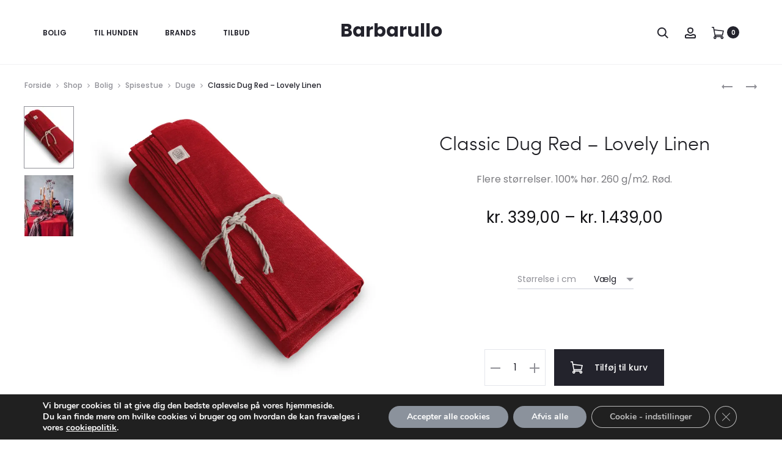

--- FILE ---
content_type: text/javascript; charset=utf-8
request_url: https://usercontent.one/wp/www.barbarullo.com/wp-content/cache/min/1/onskeskyen-wish-button/external-wish-button.js?ver=1762169405
body_size: 1999
content:
const ids=['ov-onskeskyen-generated-wish-button','gowishRoundedButton','gowishBlueButton','gowishWhiteButton','gowishDynamicButton'];const GOWISH_SCRIPT_ID='gowish-iframescript';const GOWISH_REGION_ATTR_NAME='data-region';const GOWISH_PRODUCT_URL_ATTR_NAME='data-producturl';const GOWISH_ENV_ATTR_NAME='data-env';const GOWISH_USE_BTN_REGION='data-use-btn';const GOWISH_IFRAME_ID='gowish-iframe';const GOWISH_DIALOG_ID='gowish-iframe-dialog';const IFRAME_STYLE_EVENTS=['setIframeHeight','setIframeWidth'];let isLoggingInWithSocial=!1;document.addEventListener('click',function(e){if(e.target&&e.target instanceof HTMLButtonElement){const baseId=e.target.id.replace(/\d+$/,'');if(ids.includes(baseId)){const script=document.getElementById(GOWISH_SCRIPT_ID);const btn=document.getElementById(e.target.id);let region='denmark';let targetUrl=undefined;if(script){region=script.getAttribute(GOWISH_REGION_ATTR_NAME)||'denmark'}
if(btn&&script){if(script.getAttribute(GOWISH_USE_BTN_REGION)){region=btn.getAttribute(GOWISH_REGION_ATTR_NAME)||'denmark'}
const productUrl=btn.getAttribute(GOWISH_PRODUCT_URL_ATTR_NAME);if(productUrl&&URL.canParse(productUrl)){targetUrl=productUrl}}
createIframe(region,targetUrl)}}});window.addEventListener('message',event=>{if(event.data==='onClose'){const dialogElement=document.getElementById(GOWISH_DIALOG_ID);if(dialogElement){document.body.removeChild(dialogElement)}}},!1);function getUrlBase(){const script=document.getElementById(GOWISH_SCRIPT_ID);const env=script?.getAttribute(GOWISH_ENV_ATTR_NAME)??'prod';switch(env){case 'local':return{ROOT_DK:'http://localhost:3000',ROOT_NO:'http://localhost:3000',ROOT_GLOBAL:'http://localhost:3000'};case 'dev':return{ROOT_DK:'https://dev.onskeskyen.dk',ROOT_NO:'https://dev.onskeskyen.no',ROOT_GLOBAL:'https://dev.gowish.com'};case 'staging':return{ROOT_DK:'https://staging.onskeskyen.dk',ROOT_NO:'https://staging.onskeskyen.no',ROOT_GLOBAL:'https://staging.gowish.com'};case 'prod':default:return{ROOT_DK:'https://onskeskyen.dk',ROOT_NO:'https://onskeskyen.no',ROOT_GLOBAL:'https://gowish.com'}}}
function getIframeSrc(region,encodedPath){const{ROOT_GLOBAL,ROOT_NO,ROOT_DK}=getUrlBase();const path=`/quick-add?source=button&crawlerTarget=${encodedPath}`;switch(region){case 'global':return ROOT_GLOBAL+path;case 'norway':return ROOT_NO+path;default:return ROOT_DK+path}}
const getScheme=region=>{if(region==='global'){return'gowish://'}
return'onskeskyen://'};function createIframe(region,targetUrl){try{const params=new URLSearchParams(window.location.search);const uri=targetUrl||params.get('crawlerTarget')||window.location.href;const encoded=encodeURIComponent(uri);const isMobile=/iPhone|iPad|iPod|Android/i.test(navigator.userAgent);if(isMobile){const scheme=getScheme(region);const url=`${scheme}quick-add?source=button&crawlerTarget=${encoded}`;window.location.href=url;window.addEventListener('message',event=>{const hasType=typeof event.data==='object'&&Boolean(event.data)&&'type' in event.data;const type=hasType&&typeof event.data.type==='string'?event.data.type:undefined;if(type==='gowish_iframe_open_popup'){const authUrls=['https://auth.gowish.com/','https://auth.dev.gowish.com/','https://auth.staging.gowish.com/'];if(!authUrls.some(authUrl=>event?.data?.url.startsWith(authUrl))){return}
isLoggingInWithSocial=!0}});document.addEventListener('visibilitychange',()=>{if(document.visibilityState==='visible'){if(isLoggingInWithSocial){isLoggingInWithSocial=!1}else{const dialogElement=document.getElementById(GOWISH_DIALOG_ID);if(dialogElement){document.body.removeChild(dialogElement)}}}})}
const iframe=document.getElementById(GOWISH_IFRAME_ID);if(iframe){const dialogElement=document.getElementById(GOWISH_DIALOG_ID);if(dialogElement){document.body.removeChild(dialogElement)}}else{const iframeSrc=getIframeSrc(region,encoded);const modal=document.createElement('dialog');modal.setAttribute('class','gowish-dialog');modal.setAttribute('id',GOWISH_DIALOG_ID);const style=document.createElement('style');style.setAttribute('type','text/css');const isDeviceMobile=window.innerWidth<=767;const css=`
        .gowish-dialog {          
        background-color: rgba(0, 153, 187, 0.45);
        border-width: 0;
        min-width: 100%;
        min-height: 100%;
        width: 100%;
        height: 100%;
        text-align: center;
        display: ${isDeviceMobile ? 'block' : 'flex'};
        justify-content: ${isDeviceMobile ? 'normal' : 'center'};
        align-items: ${isDeviceMobile ? 'normal' : 'center'};
      }

      .gowish-iframe {
        min-height: 400px;
        max-width: ${isDeviceMobile ? '100vw' : '780px'};
        min-width: ${isDeviceMobile ? '100vw' : '370px'};
        width: ${isDeviceMobile ? '100%' : 'auto'};
        border: none;
        border-radius: ${isDeviceMobile ? '20px 20px 0 0' : '30px'};
        bottom: ${isDeviceMobile ? '30px' : 'auto'};
        top: ${isDeviceMobile ? 'auto' : '20px'};
      }
`;style.innerHTML=css;document.head.appendChild(style);modal.addEventListener('click',()=>{const dialogElement=document.getElementById(GOWISH_DIALOG_ID);if(dialogElement){document.body.removeChild(dialogElement)}});modal.innerHTML=`
        <div id="modal-container" onclick="(e)=>{e.stopPropagation();e.preventDefault();}" class="gowish-modal-container" >
          <iframe
            id="${GOWISH_IFRAME_ID}"
            src="${iframeSrc}" 
            class="gowish-iframe"
          ></iframe>
        </div>
      `;const iframeElementStyle=document.getElementById(GOWISH_IFRAME_ID);if(iframeElementStyle){iframeElementStyle.style.width=isDeviceMobile?'100%':'780px';iframeElementStyle.style.maxWidth=isDeviceMobile?'100%':'780px';iframeElementStyle.style.borderRadius=isDeviceMobile?'20px 20px 0 0':'30px';iframeElementStyle.style.position=isDeviceMobile?'fixed':'relative';iframeElementStyle.style.bottom=isDeviceMobile?'0':'auto';iframeElementStyle.style.left=isDeviceMobile?'0':'auto';iframeElementStyle.style.right=isDeviceMobile?'0':'auto'}
document.body.appendChild(modal);window.addEventListener('message',event=>{if(IFRAME_STYLE_EVENTS.includes(event.data?.type)){const iframeElement=document.getElementById(GOWISH_IFRAME_ID);if(iframeElement&&event.data.payload){const{height,width}=event.data.payload;if(height){iframeElement.style.height=height}
if(width){iframeElement.style.width=width}}}},!1);const iframeItem=document.getElementById(GOWISH_IFRAME_ID);iframeItem.onload=function(){const doc=iframeItem.contentWindow.document,head=doc.querySelector('head'),styleElem=doc.createElement('style');styleElem.setAttribute('type','text/css');styleElem.innerHTML='body { background: transparent!important; }';head.appendChild(styleElem)};const dialogElement=document.getElementById(GOWISH_DIALOG_ID);if(dialogElement instanceof HTMLDialogElement){dialogElement.showModal()}}}catch(err){console.error(err)}}

--- FILE ---
content_type: text/javascript; charset=utf-8
request_url: https://usercontent.one/wp/www.barbarullo.com/wp-content/plugins/pixel-manager-pro-for-woocommerce/js/public/pro/wpm-premium-events.f43ccefa.chunk.min.js
body_size: 884
content:
/*! Copyright 2025 SweetCode. All rights reserved. */
(self.webpackChunkPixel_Manager_for_WooCommerce=self.webpackChunkPixel_Manager_for_WooCommerce||[]).push([[695],{6570:()=>{jQuery(document).on("pmw:load-always",async()=>{try{if("order_received_page"===wpmDataLayer?.shop?.page_type)return;if(pmw.console.log("ACR check running"),!wpm.getCookie("_pmw_automatic_conversion_recovery"))return;if(pmw.console.log("ACR cookie found"),wpm.retrieveData("acr_attempted"))return;if(pmw.console.log("ACR check not run in this session"),await wpm.getAcrOrderDetails(),!wpmDataLayer?.order)return pmw.console.log("Pixel Manager: ACR order details not retrieved"),void wpm.storeData("acr_attempted",!0);pmw.console.log("ACR order details retrieved"),pmw.console.log("wpmDataLayer.order",wpmDataLayer.order),jQuery(document).trigger("pmw:purchase"),wpm.writeOrderIdToStorage(wpmDataLayer.order.id,wpmDataLayer.order.key,"acr_full_auto"),wpm.deleteCookie("_pmw_automatic_conversion_recovery")}catch(e){wpm.storeData("acr_attempted",!0),pmw.console.error(e)}}),jQuery(document).on("wpmLoad",function(){!wpmDataLayer?.general?.scroll_tracking_thresholds||!wpmDataLayer.general.scroll_tracking_thresholds.length>0||(!function(e){e.scrollVisibilityThreshold=wpmDataLayer.general.scroll_tracking_thresholds,e.scrollVisibilityThresholdStatus=e.scrollVisibilityThreshold.reduce((e,r)=>(e[r]=!1,e),{})}(window.wpm=window.wpm||{},jQuery),jQuery(window).on("scroll",e=>{const r=jQuery(window).scrollTop();for(const[e,t]of Object.entries(wpm.scrollVisibilityThresholdStatus))if(!1===t){r>=(jQuery(document).height()-jQuery(window).height())*(e/100)&&(jQuery(document).trigger("pmw:scroll-depth",{direction:"vertical",threshold:e,position:r,positionUnit:"pixels"}),wpm.scrollVisibilityThresholdStatus[e]=!0)}}))}),jQuery(document).on("wpmLoad",()=>{if(wpm.isNotInWooCommerceSesssion())return;if(!["cart","checkout"].includes(wpmDataLayer?.shop?.page_type))return;let e={},r=wpm.retrieveData("referrer");r&&(e.referrer=r);let t=wpm.retrieveData("gclid");t&&(e.gclid=t);let o=wpm.retrieveData("wbraid");o&&(e.wbraid=o);let i=wpm.retrieveData("gbraid");i&&(e.gbraid=i);let a=wpm.retrieveData("fbclid");a&&(e.fbclid=a);let l=wpm.retrieveData("ttclid");l&&(e.ttclid=l);let s=wpm.retrieveData("scid");s&&(e.scid=s);let c=wpm.retrieveData("epik");c&&(e.epik=c),jQuery.isEmptyObject(e)||wpm.sendTransientSessionIdentifiers(e)})}}]);
//# sourceMappingURL=wpm-premium-events.f43ccefa.chunk.min.js.map